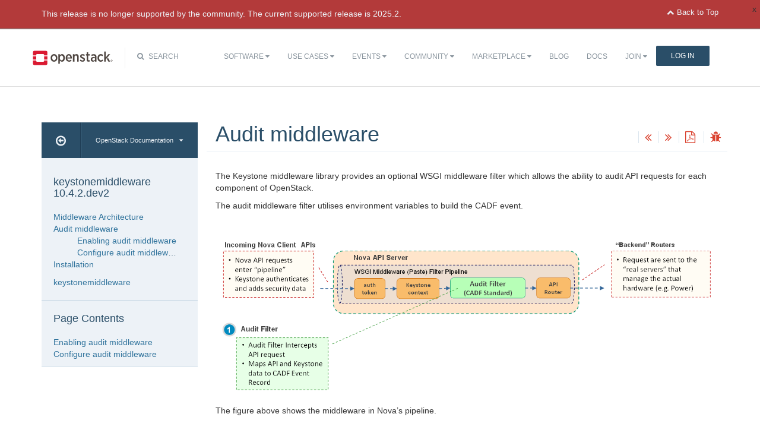

--- FILE ---
content_type: text/html
request_url: https://docs.openstack.org/keystonemiddleware/2023.2/audit.html
body_size: 7246
content:
<!DOCTYPE html>

<html lang="en" data-content_root="./">
  <head>
    <meta charset="utf-8" />
    <meta name="viewport" content="width=device-width, initial-scale=1.0" /><meta name="viewport" content="width=device-width, initial-scale=1" />

    <title>Audit middleware &#8212; keystonemiddleware 10.4.2.dev2 documentation</title>
    <link rel="stylesheet" type="text/css" href="_static/pygments.css?v=7e1cd3cb" />
    <link rel="stylesheet" type="text/css" href="_static/basic.css?v=eeb27264" />
    <script src="_static/documentation_options.js?v=46b231e5"></script>
    <script src="_static/doctools.js?v=888ff710"></script>
    <script src="_static/sphinx_highlight.js?v=dc90522c"></script>
    <link rel="index" title="Index" href="genindex.html" />
    <link rel="search" title="Search" href="search.html" />
    <link rel="next" title="Installation" href="installation.html" />
    <link rel="prev" title="Middleware Architecture" href="middlewarearchitecture.html" />
<meta name="viewport" content="width=device-width, initial-scale=1">
<!-- Bootstrap CSS -->
<link href="_static/css/bootstrap.min.css" rel="stylesheet">

<!-- Fonts -->
<link href="_static/css/font-awesome.min.css" rel="stylesheet">

<!-- Custom CSS -->
<link href="_static/css/combined.css" rel="stylesheet">

<!-- Search CSS -->
<link href="_static/css/search.css" rel="stylesheet">

<!-- Pygments CSS -->
<link href="_static/pygments.css" rel="stylesheet">

<!-- HTML5 Shim and Respond.js IE8 support of HTML5 elements and media queries -->
<!-- WARNING: Respond.js doesn't work if you view the page via file:// -->
<!--[if lt IE 9]>
    <script src="https://oss.maxcdn.com/libs/html5shiv/3.7.0/html5shiv.js"></script>
    <script src="https://oss.maxcdn.com/libs/respond.js/1.4.2/respond.min.js"></script>
<![endif]-->

<!-- Google Analytics -->
<script>
(function(i,s,o,g,r,a,m){i['GoogleAnalyticsObject']=r;i[r]=i[r]||function(){
(i[r].q=i[r].q||[]).push(arguments)},i[r].l=1*new Date();a=s.createElement(o),
m=s.getElementsByTagName(o)[0];a.async=1;a.src=g;m.parentNode.insertBefore(a,m)
})(window,document,'script','//www.google-analytics.com/analytics.js','ga');

ga('create', 'UA-17511903-1', 'auto');
ga('send', 'pageview');
</script>
<!-- End Google Analytics -->


  </head><body>

<!-- SOURCE_FILE: https://opendev.org/openstack/keystonemiddleware/src/doc/source/audit.rst -->

<script>
    (function (window, document) {
        var loader = function () {
            var script = document.createElement("script"), tag = document.getElementsByTagName("script")[0];
            script.src = "https://search.openstack.org/widget/embed.min.js?t="+Date.now();
            tag.parentNode.insertBefore(script, tag);
        };
        window.addEventListener ? window.addEventListener("load", loader, false) : window.attachEvent("onload", loader);
    })(window, document);
</script>

<nav class="navbar navbar-default" role="navigation">
  <div class="container">
    <!-- Brand and toggle get grouped for better mobile display -->
    <div class="navbar-header">
      <button class="navbar-toggle" data-target="#bs-example-navbar-collapse-1" data-toggle="collapse" type="button">
        <span class="sr-only">Toggle navigation</span>
        <span class="icon-bar"></span>
        <span class="icon-bar"></span>
        <span class="icon-bar"></span>
      </button>
      <div class="brand-wrapper">
        <a class="navbar-brand" href="https://www.openstack.org/"></a>
      </div>
      <div class="search-icon show"><i class="fa fa-search"></i> Search</div></div>
      <div class="collapse navbar-collapse" id="bs-example-navbar-collapse-1">
<div class="search-container tiny">
    <div class="openstack-search-bar" data-baseUrl="search.openstack.org" data-context="docs-openstack"></div>
</div>
      <ul class="nav navbar-nav navbar-main show">
<li class="search-container-mobile">
    <div class="openstack-search-bar" data-baseUrl="search.openstack.org" data-context="docs-openstack"></div>
</li>
        <li> <!--Software -->
          <a href="https://www.openstack.org/software/" class="drop" id="dropdownMenuSoftware">Software <i class="fa fa-caret-down"></i></a>
          <ul class="dropdown-menu" role="menu" aria-labelledby="dropdownMenuSoftware">
            <li role="presentation"><a role="menuitem" tabindex="-1" href="https://www.openstack.org/software/">Overview</a></li>
            <li role="presentation"><a role="menuitem" tabindex="-1" href="https://www.openstack.org/software/project-navigator/openstack-components">OpenStack Components</a></li>
            <li role="presentation"><a role="menuitem" tabindex="-1" href="https://www.openstack.org/software/project-navigator/sdks">SDKs</a></li>
            <li role="presentation"><a role="menuitem" tabindex="-1" href="https://www.openstack.org/software/project-navigator/deployment-tools">Deployment Tools</a></li>
            <li role="presentation"><a role="menuitem" tabindex="-1" href="https://www.openstack.org/assets/software/projectmap/openstack-map.pdf" target="_blank">OpenStack Map</a></li>
            <li role="presentation"><a role="menuitem" tabindex="-1" href="https://www.openstack.org/software/sample-configs/">Sample Configs</a></li>
          </ul>
        </li>
        <li> <!-- Use Cases -->
          <a href="https://www.openstack.org/use-cases/" class="drop" id="dropdownMenuUsers">Use Cases <i class="fa fa-caret-down"></i></a>
          <ul class="dropdown-menu" role="menu" aria-labelledby="dropdownMenuUsers">
            <li role="presentation"><a role="menuitem" tabindex="-1" href="https://www.openstack.org/use-cases/">Users in Production</a></li>
            <li role="presentation" class="divider"></li>
            <li role="presentation"><a role="menuitem" tabindex="-1" href="https://www.openstack.org/use-cases/bare-metal/">Ironic Bare Metal</a></li>
            <li role="presentation"><a role="menuitem" tabindex="-1" href="https://www.openstack.org/use-cases/edge-computing/">Edge Computing</a></li>
            <li role="presentation"><a role="menuitem" tabindex="-1" href="https://www.openstack.org/use-cases/telecoms-and-nfv/">Telecom &amp; NFV</a></li>
            <li role="presentation"><a role="menuitem" tabindex="-1" href="https://www.openstack.org/use-cases/science/">Science and HPC</a></li>
            <li role="presentation"><a role="menuitem" tabindex="-1" href="https://www.openstack.org/use-cases/containers/">Containers</a></li>
            <li role="presentation"><a role="menuitem" tabindex="-1" href="https://www.openstack.org/use-cases/enterprise/">Enterprise</a></li>
            <li role="presentation"><a role="menuitem" tabindex="-1" href="https://www.openstack.org/surveys/landing">User Survey</a></li>
          </ul>
        </li>
        <li> <!-- Events -->
          <a href="https://www.openstack.org/events/" class="drop" id="dropdownMenuEvents">Events <i class="fa fa-caret-down"></i></a>
          <ul class="dropdown-menu" role="menu" aria-labelledby="dropdownMenuEvents">
            <li role="presentation"><a role="menuitem" tabindex="-1" href="https://www.openstack.org/summit/">Open Infrastructure Summits</a></li>
            <li role="presentation"><a role="menuitem" tabindex="-1" href="https://www.openstack.org/ptg/">Project Teams Gathering</a></li>
            <li role="presentation"><a role="menuitem" tabindex="-1" href="https://www.openstack.org/events/opendev-2020/">OpenDev</a></li>
            <li role="presentation"><a role="menuitem" tabindex="-1" href="https://www.openstack.org/events/community-events/">Community Events</a></li>
            <li role="presentation"><a role="menuitem" tabindex="-1" href="https://www.openstack.org/events/openstackdays">OpenStack &amp; OpenInfra Days</a></li>
            <li role="presentation"><a role="menuitem" tabindex="-1" href="https://www.openstack.org/videos/">Summit Videos</a></li>
          </ul>
        </li>
        <li><!-- Community -->
          <a href="https://www.openstack.org/community/" class="drop" id="dropdownMenuCommunity">Community <i class="fa fa-caret-down"></i></a>
          <ul class="dropdown-menu" role="menu" aria-labelledby="dropdownMenuCommunity">
            <li role="presentation"><a role="menuitem" tabindex="-1" href="https://www.openstack.org/community/">Welcome! Start Here</a></li>
            <li role="presentation"><a role="menuitem" tabindex="-1" href="https://www.openstack.org/community/tech-committee">OpenStack Technical Committee</a></li>
            <li role="presentation"><a role="menuitem" tabindex="-1" href="https://www.openstack.org/community/speakers/">Speakers Bureau</a></li>
            <li role="presentation"><a role="menuitem" tabindex="-1" href="http://wiki.openstack.org">OpenStack Wiki</a></li>
            <li role="presentation"><a role="menuitem" tabindex="-1" href="https://www.openstack.org/coa/">Get Certified (COA)</a></li>
            <li role="presentation"><a role="menuitem" tabindex="-1" href="https://www.openstack.org/community/jobs/">Jobs</a></li>
            <li role="presentation"><a role="menuitem" tabindex="-1" href="https://www.openstack.org/marketing/">Marketing Resources</a></li>
            <li role="presentation"><a role="menuitem" tabindex="-1" href="https://www.openstack.org/news/">Community News</a></li>
            <li role="presentation"><a role="menuitem" tabindex="-1" href="http://superuser.openstack.org">Superuser Magazine</a></li>
            <li role="presentation" class="divider"></li>
            <li role="presentation"><a role="menuitem" tabindex="-1" href="https://www.openstack.org/community/supporting-organizations/">OpenInfra Foundation Supporting Organizations</a></li>
            <li role="presentation"><a role="menuitem" tabindex="-1" href="https://openinfra.dev">Open Infrastructure Foundation (OpenInfra Foundation)</a></li>
          </ul>
        </li>
        <li><!-- Marketplace -->
          <a href="https://www.openstack.org/marketplace/" class="drop" id="dropdownMenuLearn">Marketplace <i class="fa fa-caret-down"></i></a>
          <ul class="dropdown-menu dropdown-hover" role="menu" aria-labelledby="dropdownMenuEvents">
            <li role="presentation"><a role="menuitem" tabindex="-1" href="https://www.openstack.org/marketplace/training/">Training</a></li>
            <li role="presentation"><a role="menuitem" tabindex="-1" href="https://www.openstack.org/marketplace/distros/">Distros &amp; Appliances</a></li>
            <li role="presentation"><a role="menuitem" tabindex="-1" href="https://www.openstack.org/marketplace/public-clouds/">Public Clouds</a></li>
            <li role="presentation"><a role="menuitem" tabindex="-1" href="https://www.openstack.org/marketplace/hosted-private-clouds/">Hosted Private Clouds</a></li>
            <li role="presentation"><a role="menuitem" tabindex="-1" href="https://www.openstack.org/marketplace/remotely-managed-private-clouds/">Remotely Managed Private Clouds</a></li>
            <li role="presentation"><a role="menuitem" tabindex="-1" href="https://www.openstack.org/marketplace/consulting/">Consulting &amp; Integrators</a></li>
            <li role="presentation"><a role="menuitem" tabindex="-1" href="https://www.openstack.org/marketplace/drivers/">Drivers</a></li>
          </ul>
        </li>
        <li><!-- Blog -->
          <a href="https://www.openstack.org/blog/">Blog</a>
        </li>
        <li><!-- Docs -->
          <a href="http://docs.openstack.org/">Docs</a>
        </li>
        <li class="join-nav-section"> <!-- Join -->
          <a href="https://openinfra.dev/join/" id="dropdownMenuJoin">Join <i class="fa fa-caret-down"></i></a>
          <ul class="dropdown-menu dropdown-hover" role="menu" aria-labelledby="dropdownMenuJoin" style="display: none;">
            <li role="presentation"><a role="menuitem" tabindex="-1" href="https://openinfra.dev/join/">Sign up for Foundation Membership</a></li>
            <li role="presentation"><a role="menuitem" tabindex="-1" href="https://openinfra.dev/join/">Sponsor the Foundation</a></li>
            <li role="presentation"><a role="menuitem" tabindex="-1" href="https://openinfra.dev">More about the Foundation</a></li>
          </ul>
        </li>
        <li> <!-- Login -->
          <a href="https://www.openstack.org/Security/login/?BackURL=/home/" class="sign-in-btn">Log In</a>
        </li>
      </ul>
    </div>
  </div>
  <!-- /.container -->
</nav>

    <div class="container docs-book-wrapper">
      <div class="row">
        <div class="col-lg-9 col-md-8 col-sm-8 col-lg-push-3 col-md-push-4 col-sm-push-4">
<div class="row docs-title">
  <div class="col-lg-8">
      <h1>Audit middleware</h1>
    
  </div>
  <div class="docs-actions">
    
    <a href="middlewarearchitecture.html"><i class="fa fa-angle-double-left" data-toggle="tooltip" data-placement="top" title="Previous: Middleware Architecture"></i></a>
    
    
    <a href="installation.html"><i class="fa fa-angle-double-right" data-toggle="tooltip" data-placement="top" title="Next: Installation"></i></a>
    
    <a id="pdfLink1" href="" target="_blank" title="Download the manuals as PDF"><i class="fa fa-file-pdf-o" data-toggle="tooltip" data-placement="top" title="Download PDF"></i></a>
    
    <a id="logABugLink1" href="" target="_blank" title="Found an error? Report a bug against this page"><i class="fa fa-bug" data-toggle="tooltip" data-placement="top" title="Report a Bug"></i></a>
    
  </div>
</div>
          <div class="row">
            <div class="col-lg-12">
              <div class="docs-body" role="main">

  <section id="audit-middleware">
<span id="middleware"></span><h1>Audit middleware<a class="headerlink" href="#audit-middleware" title="Link to this heading">¶</a></h1>
<p>The Keystone middleware library provides an optional WSGI middleware filter
which allows the ability to audit API requests for each component of OpenStack.</p>
<p>The audit middleware filter utilises environment variables to build the CADF
event.</p>
<figure class="align-center">
<a class="reference internal image-reference" href="_images/audit.png"><img alt="Figure 1: Audit middleware in Nova pipeline" src="_images/audit.png" style="width: 100%;" /></a>
</figure>
<p>The figure above shows the middleware in Nova’s pipeline.</p>
<section id="enabling-audit-middleware">
<h2>Enabling audit middleware<a class="headerlink" href="#enabling-audit-middleware" title="Link to this heading">¶</a></h2>
<p>To enable auditing, <a class="reference external" href="http://www.github.com/openstack/oslo.messaging">oslo.messaging</a> should be installed. If not, the middleware
will log the audit event instead. Auditing can be enabled for a specific
project by editing the project’s api-paste.ini file to include the following
filter definition:</p>
<div class="highlight-default notranslate"><div class="highlight"><pre><span></span><span class="p">[</span><span class="nb">filter</span><span class="p">:</span><span class="n">audit</span><span class="p">]</span>
<span class="n">paste</span><span class="o">.</span><span class="n">filter_factory</span> <span class="o">=</span> <span class="n">keystonemiddleware</span><span class="o">.</span><span class="n">audit</span><span class="p">:</span><span class="n">filter_factory</span>
<span class="n">audit_map_file</span> <span class="o">=</span> <span class="o">/</span><span class="n">etc</span><span class="o">/</span><span class="n">nova</span><span class="o">/</span><span class="n">api_audit_map</span><span class="o">.</span><span class="n">conf</span>
</pre></div>
</div>
<p>The filter should be included after Keystone middleware’s auth_token middleware
so it can utilise environment variables set by auth_token. Below is an example
using Nova’s WSGI pipeline:</p>
<div class="highlight-default notranslate"><div class="highlight"><pre><span></span><span class="p">[</span><span class="n">composite</span><span class="p">:</span><span class="n">openstack_compute_api_v2</span><span class="p">]</span>
<span class="n">use</span> <span class="o">=</span> <span class="n">call</span><span class="p">:</span><span class="n">nova</span><span class="o">.</span><span class="n">api</span><span class="o">.</span><span class="n">auth</span><span class="p">:</span><span class="n">pipeline_factory</span>
<span class="n">noauth</span> <span class="o">=</span> <span class="n">faultwrap</span> <span class="n">sizelimit</span> <span class="n">noauth</span> <span class="n">ratelimit</span> <span class="n">osapi_compute_app_v2</span>
<span class="n">keystone</span> <span class="o">=</span> <span class="n">faultwrap</span> <span class="n">sizelimit</span> <span class="n">authtoken</span> <span class="n">keystonecontext</span> <span class="n">ratelimit</span> <span class="n">audit</span> <span class="n">osapi_compute_app_v2</span>
<span class="n">keystone_nolimit</span> <span class="o">=</span> <span class="n">faultwrap</span> <span class="n">sizelimit</span> <span class="n">authtoken</span> <span class="n">keystonecontext</span> <span class="n">audit</span> <span class="n">osapi_compute_app_v2</span>
</pre></div>
</div>
</section>
<section id="configure-audit-middleware">
<h2>Configure audit middleware<a class="headerlink" href="#configure-audit-middleware" title="Link to this heading">¶</a></h2>
<p>To properly audit api requests, the audit middleware requires an
api_audit_map.conf to be defined. The project’s corresponding
api_audit_map.conf file is included in the <a class="reference external" href="https://github.com/openstack/pycadf/tree/master/etc/pycadf">pyCADF library</a>.</p>
<p>The location of the mapping file should be specified explicitly by adding the
path to the ‘audit_map_file’ option of the filter definition:</p>
<div class="highlight-default notranslate"><div class="highlight"><pre><span></span><span class="p">[</span><span class="nb">filter</span><span class="p">:</span><span class="n">audit</span><span class="p">]</span>
<span class="n">paste</span><span class="o">.</span><span class="n">filter_factory</span> <span class="o">=</span> <span class="n">keystonemiddleware</span><span class="o">.</span><span class="n">audit</span><span class="p">:</span><span class="n">filter_factory</span>
<span class="n">audit_map_file</span> <span class="o">=</span> <span class="o">/</span><span class="n">etc</span><span class="o">/</span><span class="n">nova</span><span class="o">/</span><span class="n">api_audit_map</span><span class="o">.</span><span class="n">conf</span>
</pre></div>
</div>
<p>Additional options can be set:</p>
<div class="highlight-default notranslate"><div class="highlight"><pre><span></span><span class="p">[</span><span class="nb">filter</span><span class="p">:</span><span class="n">audit</span><span class="p">]</span>
<span class="n">paste</span><span class="o">.</span><span class="n">filter_factory</span> <span class="o">=</span> <span class="n">pycadf</span><span class="o">.</span><span class="n">middleware</span><span class="o">.</span><span class="n">audit</span><span class="p">:</span><span class="n">filter_factory</span>
<span class="n">audit_map_file</span> <span class="o">=</span> <span class="o">/</span><span class="n">etc</span><span class="o">/</span><span class="n">nova</span><span class="o">/</span><span class="n">api_audit_map</span><span class="o">.</span><span class="n">conf</span>
<span class="n">service_name</span> <span class="o">=</span> <span class="n">test</span> <span class="c1"># opt to set HTTP_X_SERVICE_NAME environ variable</span>
<span class="n">ignore_req_list</span> <span class="o">=</span> <span class="n">GET</span><span class="p">,</span><span class="n">POST</span> <span class="c1"># opt to ignore specific requests</span>
</pre></div>
</div>
<p>Audit middleware can be configured to use its own exclusive notification driver
and topic(s) value. This can be useful when the service is already using oslo
messaging notifications and wants to use a different driver for auditing e.g.
service has existing notifications sent to queue via ‘messagingv2’ and wants to
send audit notifications to a log file via ‘log’ driver. Example shown below:</p>
<div class="highlight-default notranslate"><div class="highlight"><pre><span></span><span class="p">[</span><span class="n">audit_middleware_notifications</span><span class="p">]</span>
<span class="n">driver</span> <span class="o">=</span> <span class="n">log</span>
</pre></div>
</div>
<p>When audit events are sent via ‘messagingv2’ or ‘messaging’, middleware can
specify a transport URL if its transport URL needs to be different from the
service’s own messaging transport setting. Other Transport related settings are
read from oslo messaging sections defined in service configuration e.g.
‘oslo_messaging_rabbit’. Example shown below:</p>
<div class="highlight-default notranslate"><div class="highlight"><pre><span></span><span class="p">[</span><span class="n">audit_middleware_notifications</span><span class="p">]</span>
<span class="n">driver</span> <span class="o">=</span> <span class="n">messaging</span>
<span class="n">transport_url</span> <span class="o">=</span> <span class="n">rabbit</span><span class="p">:</span><span class="o">//</span><span class="n">user2</span><span class="p">:</span><span class="n">passwd</span><span class="nd">@host</span><span class="p">:</span><span class="mi">5672</span><span class="o">/</span><span class="n">another_virtual_host</span>
</pre></div>
</div>
</section>
</section>


              </div>
            </div>
          </div>
          <div class="docs-actions">
          
            <a href="middlewarearchitecture.html"><i class="fa fa-angle-double-left" data-toggle="tooltip" data-placement="top" title="Previous: Middleware Architecture"></i></a>
          
          
            <a href="installation.html"><i class="fa fa-angle-double-right" data-toggle="tooltip" data-placement="top" title="Next: Installation"></i></a>
          
          <a id="pdfLink2" href="" target="_blank" title="Download the manuals as PDF"><i class="fa fa-file-pdf-o" data-toggle="tooltip" data-placement="top" title="Download PDF"></i></a>
          
            <a id="logABugLink3" href="" target="_blank" title="Found an error? Report a bug against this page"><i class="fa fa-bug" data-toggle="tooltip" data-placement="top" title="Report a Bug"></i></a>
          
          </div>
          <div class="row docs-byline bottom">
            <div class="docs-updated">this page last updated: 2016-02-12 16:41:19</div>
          </div>
          <div class="row">
            <div class="col-lg-8 col-md-8 col-sm-8 docs-license">
<a href="https://creativecommons.org/licenses/by/3.0/">
 <img src="_static/images/docs/license.png" alt="Creative Commons Attribution 3.0 License"/>
</a>
<p>
 Except where otherwise noted, this document is licensed under
 <a href="https://creativecommons.org/licenses/by/3.0/">Creative Commons
 Attribution 3.0 License</a>. See all <a href="https://www.openstack.org/legal">
 OpenStack Legal Documents</a>.
</p>
            </div>
            <div class="col-lg-4 col-md-4 col-sm-4 docs-actions-wrapper">
            <!-- ID buglinkbottom added so that pre-filled doc bugs
                 are sent to Launchpad projects related to the
                 document -->
              <a href="#" id="logABugLink2" class="docs-footer-actions"><i class="fa fa-bug"></i> found an error? report a bug</a>
            </div>
          </div>
        </div>
<div class="col-lg-3 col-md-4 col-sm-4 col-lg-pull-9 col-md-pull-8 col-sm-pull-8 docs-sidebar">
  <div class="btn-group docs-sidebar-releases">
    <button onclick="location.href='/'" class="btn docs-sidebar-home" data-toggle="tooltip" data-placement="top" title="OpenStack Docs Home"><i class="fa fa-arrow-circle-o-left"></i></button>
<button type="button" data-toggle="dropdown" class="btn docs-sidebar-release-select">OpenStack Documentation<i class="fa fa-caret-down"></i></button>
<ul class="dropdown-menu docs-sidebar-dropdown" role="menu">
  <li role="presentation" class="dropdown-header">Guides</li>
  <li role="presentation"><a role="menuitem" tabindex="-1" href="https://docs.openstack.org/index.html#install-guides">Install Guides</a></li>
  <li role="presentation"><a role="menuitem" tabindex="-1" href="https://docs.openstack.org/index.html#user-guides">User Guides</a></li>
  <li role="presentation"><a role="menuitem" tabindex="-1" href="https://docs.openstack.org/index.html#configuration-guides">Configuration Guides</a></li>
  <li role="presentation"><a role="menuitem" tabindex="-1" href="https://docs.openstack.org/index.html#ops-and-admin-guides">Operations and Administration Guides</a></li>
  <li role="presentation"><a role="menuitem" tabindex="-1" href="https://docs.openstack.org/index.html#api-guides">API Guides</a></li>
  <li role="presentation"><a role="menuitem" tabindex="-1" href="https://docs.openstack.org/index.html#contributor-guides">Contributor Guides</a></li>
  <li role="presentation" class="dropdown-header">Languages</li>
  <li role="presentation"><a role="menuitem" tabindex="-1" href="https://docs.openstack.org/de/">Deutsch (German)</a></li>
  <li role="presentation"><a role="menuitem" tabindex="-1" href="https://docs.openstack.org/fr/">Français (French)</a></li>
  <li role="presentation"><a role="menuitem" tabindex="-1" href="https://docs.openstack.org/id/">Bahasa Indonesia (Indonesian)</a></li>
  <li role="presentation"><a role="menuitem" tabindex="-1" href="https://docs.openstack.org/it/">Italiano (Italian)</a></li>
  <li role="presentation"><a role="menuitem" tabindex="-1" href="https://docs.openstack.org/ja/">日本語 (Japanese)</a></li>
  <li role="presentation"><a role="menuitem" tabindex="-1" href="https://docs.openstack.org/ko_KR/">한국어 (Korean)</a></li>
  <li role="presentation"><a role="menuitem" tabindex="-1" href="https://docs.openstack.org/pt_BR/">Português (Portuguese)</a></li>
  <li role="presentation"><a role="menuitem" tabindex="-1" href="https://docs.openstack.org/tr_TR/">Türkçe (Türkiye)</a></li>
  <li role="presentation"><a role="menuitem" tabindex="-1" href="https://docs.openstack.org/zh_CN/">简体中文 (Simplified Chinese)</a></li>
</ul>
  </div>
  <div class="docs-sidebar-toc">
    <div class="docs-sidebar-section" id="table-of-contents">
      <a href="index.html" class="docs-sidebar-section-title"><h4>keystonemiddleware 10.4.2.dev2</h4></a>
      <ul class="current">
<li class="toctree-l1"><a class="reference internal" href="middlewarearchitecture.html">Middleware Architecture</a></li>
<li class="toctree-l1 current"><a class="current reference internal" href="#">Audit middleware</a><ul>
<li class="toctree-l2"><a class="reference internal" href="#enabling-audit-middleware">Enabling audit middleware</a></li>
<li class="toctree-l2"><a class="reference internal" href="#configure-audit-middleware">Configure audit middleware</a></li>
</ul>
</li>
<li class="toctree-l1"><a class="reference internal" href="installation.html">Installation</a></li>
</ul>
<ul>
<li class="toctree-l1"><a class="reference internal" href="api/modules.html">keystonemiddleware</a></li>
</ul>

    </div>

  <div class="docs-sidebar-toc">
    <div class="docs-sidebar-section" id="local-table-of-contents">
      <h4 class="docs-sidebar-section-title">Page Contents</h4>
      <ul>
<li><a class="reference internal" href="#">Audit middleware</a><ul>
<li><a class="reference internal" href="#enabling-audit-middleware">Enabling audit middleware</a></li>
<li><a class="reference internal" href="#configure-audit-middleware">Configure audit middleware</a></li>
</ul>
</li>
</ul>

    </div>
  </div>
  </div>
</div>
      </div>
    </div>
<footer>
  <div class="container">
    <div class="row footer-links">
      <div class="col-lg-2 col-sm-2">
        <h3>OpenStack</h3>
        <ul>
          <li><a href="https://www.openstack.org/software/project-navigator/">Projects</a></li>
          <li><a href="https://security.openstack.org/">OpenStack Security</a></li>
          <li><a href="https://openstack.org/blog/">Blog</a></li>
          <li><a href="https://openstack.org/news/">News</a></li>
        </ul>
      </div>
      <div class="col-lg-2 col-sm-2">
        <h3>Community</h3>
        <ul>
          <li><a href="https://www.meetup.com/pro/openinfradev/">User Groups</a></li>
          <li><a href="https://openstack.org/community/events/">Events</a></li>
          <li><a href="https://openstack.org/community/jobs/">Jobs</a></li>
          <li><a href="https://openinfra.dev/members/">Companies</a></li>
          <li><a href="https://docs.openstack.org/contributors">Contribute</a></li>
        </ul>
      </div>
      <div class="col-lg-2 col-sm-2">
        <h3>Documentation</h3>
        <ul>
          <li><a href="https://docs.openstack.org">OpenStack Manuals</a></li>
          <li><a href="https://openstack.org/software/start/">Getting Started</a></li>
          <li><a href="https://developer.openstack.org">API Documentation</a></li>
          <li><a href="https://wiki.openstack.org">Wiki</a></li>
        </ul>
      </div>
      <div class="col-lg-2 col-sm-2">
        <h3>Branding &amp; Legal</h3>
        <ul>
          <li><a href="https://openinfra.dev/legal">Legal Docs</a></li>
          <li><a href="https://openstack.org/brand/">Logos &amp; Guidelines</a></li>
          <li><a href="https://openinfra.dev/legal/trademark-policy">Trademark Policy</a></li>
          <li><a href="https://openinfra.dev/privacy-policy">Privacy Policy</a></li>
          <li><a href="https://docs.openstack.org/contributors/common/setup-gerrit.html#individual-contributor-license-agreement">OpenInfra CLA</a></li>
        </ul>
      </div>
      <div class="col-lg-4 col-sm-4">
        <h3>Stay In Touch</h3>
        <a href="https://twitter.com/OpenStack" target="_blank" class="social-icons footer-twitter"></a>
        <a href="https://www.facebook.com/openinfradev" target="_blank" class="social-icons footer-facebook"></a>
        <a href="https://www.linkedin.com/company/open-infrastructure-foundation" target="_blank" class="social-icons footer-linkedin"></a>
        <a href="https://www.youtube.com/user/OpenStackFoundation" target="_blank" class="social-icons footer-youtube"></a>
        <p class="fine-print">
          The OpenStack project is provided under the
          <a href="https://www.apache.org/licenses/LICENSE-2.0">Apache 2.0 license</a>. Docs.openstack.org is powered by
          <a href="https://rackspace.com" target="_blank">Rackspace Cloud Computing</a>.
        </p>
      </div>
    </div>
  </div>
</footer>
<!-- jQuery -->
<script src="_static/js/jquery-3.2.1.min.js"></script>

<!-- Bootstrap JavaScript -->
<script src="_static/js/bootstrap.min.js"></script>

<!-- The rest of the JS -->
<script src="_static/js/navigation.js"></script>

<!-- Docs JS -->
<script src="_static/js/docs.js"></script>

<!-- Javascript for page -->
<script>
  /* Build a description of this page including SHA, source location on git
   * repo, build time and the project's launchpad bug tag. Set the HREF of the
   * bug buttons
   */
    var lineFeed = "%0A";
    var gitURL = "Source: Can't derive source file URL";

    /* there have been cases where "pagename" wasn't set; better check for it */
    /* "giturl" is the URL of the source file on Git and is auto-generated by
     * openstackdocstheme.
     *
     * "pagename" is a standard sphinx parameter containing the name of
     * the source file, without extension.
     */

    var sourceFile = "audit" + ".rst";
    gitURL = "Source: https://opendev.org/openstack/keystonemiddleware/src/doc/source" + "/" + sourceFile;

    /* gitsha, project and bug_tag rely on variables in conf.py */
    var gitSha = "SHA: 9210422eaaf356a8fd30d7d383828ddf1ec73d08";
    var repositoryName = "openstack/keystonemiddleware";
    var bugProject = "keystonemiddleware";
    var bugTitle = "Audit middleware in keystonemiddleware";
    var fieldTags = "";
    var useStoryboard = "";

    /* "last_updated" is the build date and time. It relies on the
       conf.py variable "html_last_updated_fmt", which should include
       year/month/day as well as hours and minutes                   */
    var buildstring = "Release: 10.4.2.dev2 on 2016-02-12 16:41:19";

    var fieldComment = encodeURI(buildstring) +
                       lineFeed + encodeURI(gitSha) +
                       lineFeed + encodeURI(gitURL) ;

    logABug(bugTitle, bugProject, fieldComment, fieldTags, repositoryName, useStoryboard);
    var currentSourceFile = "audit";
    var pdfFileName = "doc-keystonemiddleware.pdf";
    pdfLink(currentSourceFile, pdfFileName);
</script>


<script>
    $(document).ready(function(){

          $.ajax({
            context: this,
            dataType : "html",
            url : "https://docs.openstack.org/2023.2/badge.html",
            success : function(results) {
                $('#deprecated-badge-container').html(results);
            }
        });
    });
</script>
<div id="deprecated-badge-container"></div>

  </body>
</html>